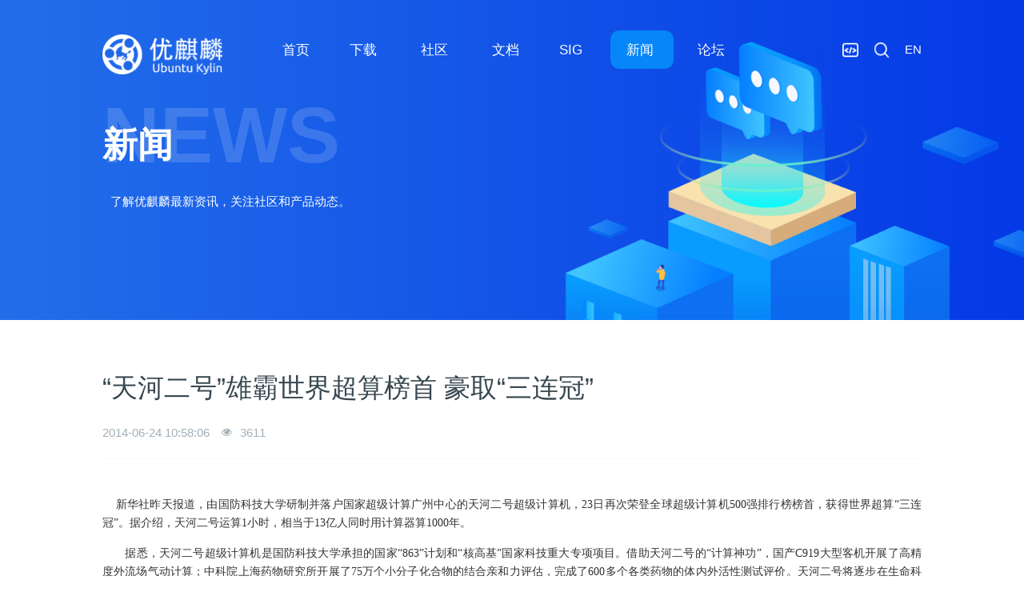

--- FILE ---
content_type: text/html;charset=UTF-8
request_url: https://www.ubuntukylin.com/news/282-cn.html
body_size: 8785
content:



<!DOCTYPE HTML>
<html class="oxh met-web" >
<head>
<meta charset="utf-8">
<meta name="renderer" content="webkit">
<meta http-equiv="X-UA-Compatible" content="IE=edge,chrome=1">
<meta name="viewport" content="width=device-width,initial-scale=1.0,maximum-scale=1.0,minimum-scale=1.0,user-scalable=0,minimal-ui">
<meta name="format-detection" content="telephone=no">
<title>“天河二号”雄霸世界超算榜首 豪取“三连冠”-优麒麟｜Linux 开源操作系统</title>
<meta name="description" content="优麒麟是由麒麟软件有限公司主导开发的全球开源项目，专注于研发“友好易用，简单轻松”的桌面环境，致力为全球用户带来更智能的用户体验，成为Linux开源桌面操作系统新领航！

优麒麟自创立以来已经有 10 年的历史以及技术沉淀，并得到了国际社区的认可。现累计发行20个操作系统版本，全球下载量 3800+ 万次，活跃爱好者和开发者 20+ 万人，累计向开源社区贡献代码超 400万 行，其中被 Linux、Gnome、Unity、OpenStack、Ceph 接收 Patch 超 7400 个。">
<meta name="keywords" content="优麒麟,ubuntu,Ubuntu Kylin,麒麟操作系统,Linux">
<meta name="generator" content="7.5.0" data-variable="../|cn|cn|metv7_cckylin|2|559|282" data-user_name="">
<link href="../favicon.ico?1679557934" rel="shortcut icon" type="image/x-icon">
<link rel="stylesheet" type="text/css" href="../public/web/css/basic.css?1638963241">
<link rel="stylesheet" type="text/css" href="../templates/metv7_cckylin/cache/metinfo.css?1768958789">
<style>
body{
    background-color: !important;font-family: !important;}
h1,h2,h3,h4,h5,h6{font-family: !important;}
</style>
<script>(function(){var t=navigator.userAgent;(t.indexOf("rv:11")>=0||t.indexOf("MSIE 10")>=0)&&document.write("<script src=\"../public/plugins/html5shiv.min.js\"><\/script>")})();</script>
</head>
<!--[if lte IE 9]>
<div class="text-xs-center m-b-0 bg-blue-grey-100 alert">
    <button type="button" class="close" aria-label="Close" data-dismiss="alert">
        <span aria-hidden="true">×</span>
    </button>
    你正在使用一个过时的浏览器。请升级你的浏览器，以提高您的体验。</div>
<![endif]-->
<body >
<script src="../public/js/jquery-3.7.1.min.js" type="text/javascript"></script>
<script src="../public/js/jquery-migrate-1.4.1.min.js" type="text/javascript"></script>
<header class='met-head' m-id='met_head' m-type="head_nav">
    <nav class="navbar navbar-default box-shadow-none met-nav">
        <div class="container">
            <div class="row">
                <div class='met-nav-btn'>
                                                                    <h3 hidden>优麒麟｜Linux 开源操作系统</h3>
                                        <div class="navbar-header pull-xs-left">
                        <a href="../index-cn.html" class="met-logo vertical-align block pull-xs-left" title="优麒麟">
                            <div class="vertical-align-middle">
                                                                        <img src="https://ubuntukylin.com/upload/logo-%E6%A9%98.png" alt="优麒麟" class="mblogo" />
                                    <img src="https://ubuntukylin.com/upload/logo-%E7%99%BD.png" alt="优麒麟" class="pclogo" />
                                                                </div>
                        </a>
                    </div>
                    <button type="button" class="navbar-toggler hamburger hamburger-close collapsed p-x-5 p-y-0 met-nav-toggler" data-target="#met-nav-collapse" data-toggle="collapse">
                        <span class="sr-only"></span>
                        <span class="hamburger-bar"></span>
                    </button>
                        					
					
					
					
					
					
					<!--只在手机端显示 语言切换-->
				<div id="mobile_nav_top">
					
				
					    <div class="metlang m-l-15 pull-md-right">
                                                                                                                <div class="met-langlist vertical-align" m-type="lang" m-id="lang">
                            <div class="inline-block dropdown">
                                                                                                                                                                                                                            <a href="https://www.ubuntukylin.com/index-en.html" title="EN"      class="met-lang-other">
                                    <!--
                                                                                    <img src="../public/images/flag/cn.gif" alt="EN" width="20">
                                        -->
                                        <span>EN</span>
                                        </a>                                                                                                                                </div>
                        </div>
                                            </div>
					
				</div>
				<!--只在手机端显示 语言切换 结束-->	
					
					
					
					
					
					
                </div>
                <div class="collapse navbar-collapse navbar-collapse-toolbar pull-md-right p-0" id='met-head-user-collapse'>
                                        </div>
                <div class="collapse navbar-collapse navbar-collapse-toolbar pull-md-right p-0" id="met-nav-collapse">
                    <ul class="nav navbar-nav navlist">
                        <li class='nav-item'>
                            <a href="../index-cn.html" title="首页" class="nav-link
                                                            ">首页</a>
                        </li>
                                                                            <li class="nav-item dropdown m-l-10">
                                                            <a
                                href="../downloads/index-cn.html"
                                title="下载"
                                target='_self'                                class="nav-link dropdown-toggle "
                                data-toggle="dropdown" data-hover="dropdown"
                            >
                                                        <span style=''>下载</span><span class="fa fa-angle-down p-l-5"></span></a>
                                <!--								   <div class="dropdown-menu dropdown-menu-right animate animate-reverse">-->
                            <div class="dropdown-menu dropdown-menu-right animate-reverse">
                                                                                                                                                                <a href="../downloads/osdownload-cn.html" target='_self' title="系统下载" class='dropdown-item '><span style=''>系统下载</span></a>
                                                                                                                                    <div class="dropdown-submenu">
                                    <a href="../applications/" target='_self' class="dropdown-item "><span style=''>应用下载</span></a>
                                    <div class="dropdown-menu animate animate-reverse">
                                                                                    <a href="../applications/list-161-cn.html" target='_self' class="dropdown-item " ><span style=''>特色应用</span></a>
                                                                                    <a href="../applications/list-561-cn.html" target='_self' class="dropdown-item " ><span style=''>Wine专区</span></a>
                                                                                    <a href="../applications/list-162-cn.html" target='_self' class="dropdown-item " ><span style=''>定制应用</span></a>
                                                                                    <a href="../applications/list-163-cn.html" target='_self' class="dropdown-item " ><span style=''>第三方应用</span></a>
                                                                            </div>
                                </div>
                                                                                                                                    <a href="../patch/" target='_self' title="安全漏洞" class='dropdown-item '><span style=''>安全漏洞</span></a>
                                                                                                                                    <a href="https://www.ubuntukylin.com/wallpaper.html" target='_blank' title="壁纸下载" class='dropdown-item '><span style=''>壁纸下载</span></a>
                                                                                                                                    <a href="https://www.ubuntukylin.com/support-plan/" target='_self' title="版本计划" class='dropdown-item '><span style=''>版本计划</span></a>
                                                                                            </div>
                        </li>
                                                                                                    <li class="nav-item dropdown m-l-10">
                                                            <a
                                href="../community/index-cn.html"
                                title="社区"
                                target='_self'                                class="nav-link dropdown-toggle "
                                data-toggle="dropdown" data-hover="dropdown"
                            >
                                                        <span style=''>社区</span><span class="fa fa-angle-down p-l-5"></span></a>
                                <!--								   <div class="dropdown-menu dropdown-menu-right animate animate-reverse">-->
                            <div class="dropdown-menu dropdown-menu-right animate-reverse">
                                                                                                                                                                <a href="../community/community-cn.html" target='_self' title="交流平台" class='dropdown-item '><span style=''>交流平台</span></a>
                                                                                                                                    <a href="../community/contribution-cn.html" target='_self' title="贡献攻略" class='dropdown-item '><span style=''>贡献攻略</span></a>
                                                                                                                                    <a href="../community/conduct-cn.html" target='_self' title="行为守则" class='dropdown-item '><span style=''>行为守则</span></a>
                                                                                                                                    <div class="dropdown-submenu">
                                    <a href="../community/activity-cn.html" target='_self' class="dropdown-item "><span style=''>社区活动</span></a>
                                    <div class="dropdown-menu animate animate-reverse">
                                                                                    <a href="../community/2004pro-cn.html" target='_self' class="dropdown-item " ><span style=''>优麒麟20.04Pro北京发布会</span></a>
                                                                                    <a href="../community/kylin_ossdc_11th-cn.html" target='_self' class="dropdown-item " ><span style=''>第十一届麒麟杯大赛</span></a>
                                                                            </div>
                                </div>
                                                                                                                                    <a href="../community/hardware-cn.html" target='_self' title="硬件适配中心" class='dropdown-item '><span style=''>硬件适配中心</span></a>
                                                                                            </div>
                        </li>
                                                                                                    <li class='nav-item m-l-10'>
                            <a href="../docs/index-cn.html" target='_self' title="文档" class="nav-link "><span style=''>文档</span></a>
                        </li>
                                                                                                    <li class="nav-item dropdown m-l-10">
                                                            <a
                                href="../sig/index-cn.html"
                                title="SIG"
                                target='_self'                                class="nav-link dropdown-toggle "
                                data-toggle="dropdown" data-hover="dropdown"
                            >
                                                        <span style=''>SIG</span><span class="fa fa-angle-down p-l-5"></span></a>
                                <!--								   <div class="dropdown-menu dropdown-menu-right animate animate-reverse">-->
                            <div class="dropdown-menu dropdown-menu-right animate-reverse">
                                                                                                                                                                <a href="../sig/sig-cn.html" target='_self' title="查看SIG" class='dropdown-item '><span style=''>查看SIG</span></a>
                                                                                                                                    <a href="../sig/role-cn.html" target='_self' title="角色说明" class='dropdown-item '><span style=''>角色说明</span></a>
                                                                                            </div>
                        </li>
                                                                                                    <li class="nav-item dropdown m-l-10">
                                                            <a
                                href="../news/list-2-cn.html"
                                title="新闻"
                                target='_self'                                class="nav-link dropdown-toggle active"
                                data-toggle="dropdown" data-hover="dropdown"
                            >
                                                        <span style=''>新闻</span><span class="fa fa-angle-down p-l-5"></span></a>
                                <!--								   <div class="dropdown-menu dropdown-menu-right animate animate-reverse">-->
                            <div class="dropdown-menu dropdown-menu-right animate-reverse">
                                                                                            <a href="../news/list-2-cn.html" target='_self'  title="全部" class='dropdown-item nav-parent hidden-xl-up active'>全部</a>
                                                                                                                                <a href="../news/list-5-cn.html" target='_self' title="优麒麟动态" class='dropdown-item '><span style=''>优麒麟动态</span></a>
                                                                                                                                    <a href="../news/list-559-cn.html" target='_self' title="技术分享" class='dropdown-item active'><span style=''>技术分享</span></a>
                                                                                            </div>
                        </li>
                                                                                                    <li class='nav-item m-l-10'>
                            <a href="https://www.ubuntukylin.com/ukylin" target='_blank' title="论坛" class="nav-link "><span style=''>论坛</span></a>
                        </li>
                                                                    </ul>
						
		
						
						
						
                    <div class="metlang m-l-15 pull-md-right">
                                                                                                                <div class="met-langlist vertical-align" m-type="lang" m-id="lang">
                            <div class="inline-block dropdown">
                                                                                                                                                                                                                            <a href="https://www.ubuntukylin.com/index-en.html" title="EN"      class="met-lang-other">
                                    <!--
                                                                                    <img src="../public/images/flag/cn.gif" alt="EN" width="20">
                                        -->
                                        <span>EN</span>
                                        </a>                                                                                                                                </div>				
									
                        </div>
                        			
                    </div>
		
		

					
				   <script type="text/javascript">
						function uksearch(){	
					
						var url = window.location.href;
						var strs = "";
						if (url.indexOf('-en.html') != -1)
						{
						   window.location.href="../search/index-en.html";
						   }
						else{	
						   window.location.href="../search/";
						}
						}
					</script>
						
					<div class="uk_top_r">
						<a href="https://gitee.com/ukylin-os"  target="_blank" class="uk_code"><img src="../upload/202111/1637546241502561.png"/></a>
						<a href="##" class="uk_search" onClick="uksearch()"><img src="../upload/202111/1637309860865768.png"/></a>
					
					</div>     
                        
                         
		
		
		
		
                </div>
            </div>
        </div>
    </nav>
</header>
        <div class="met-banner carousel slide" id="exampleCarouselDefault" data-ride="carousel" m-id='banner'  m-type='banner'>
    <ol class="carousel-indicators carousel-indicators-fall">
                    <li data-slide-to="0" data-target="#exampleCarouselDefault" class="    active"></li>
            </ol>
            <a class="left carousel-control" href="#exampleCarouselDefault" role="button" data-slide="prev">
      <span class="icon" aria-hidden="true"><</span>
      <span class="sr-only">Previous</span>
    </a>
    <a class="right carousel-control" href="#exampleCarouselDefault" role="button" data-slide="next">
      <span class="icon" aria-hidden="true">></span>
      <span class="sr-only">Next</span>
    </a>
        <div class="carousel-inner     " role="listbox">
                    <div class="carousel-item     active">
                                        <img class="w-full mobile_img" src="../upload/201909/1569637042.jpg" srcset='../upload/201909/1569637042.jpg 767w,../upload/201909/1569637042.jpg' sizes="(max-width: 767px) 767px" alt="新闻" pch="0" adh="0" iph="0">
                    <img class="w-full pc_img" src="../upload/201909/1569403467.png" srcset='../upload/201909/1569403467.png 767w,../upload/201909/1569403467.png' sizes="(max-width: 767px) 767px" alt="新闻" pch="0" adh="0" iph="0">
                                                            <div class="met-banner-text pc-content" met-imgmask>
                        <div class='container'>
                            <div class='met-banner-text-con p-4'>
                                <div>
                                    <div>
                                                                                                                    <h3 class="animation-slide-top animation-delay-300 font-weight-500" style="color:;font-size: px;">新闻</h3>
                                                                                                                                                            </div>
                                </div>
                            </div>
                        </div>
                    </div>
                                                        <div class="met-banner-text mobile-content" met-imgmask>
                        <div class='container'>
                            <div class='met-banner-text-con p-4 '>
                                <div>
                                    <div>
                                                                                                                    <h3 class="animation-slide-top animation-delay-300 font-weight-500" style="color:;font-size: px;">新闻</h3>
                                                                                                                                                            </div>
                                </div>
                            </div>
                        </div>
                    </div>
                            </div>
            </div>
</div>
                        <section class="met-crumbs hidden-sm-down" m-id='met_position' m-type='nocontent'>
    <div class="container">
        <div class="row">
            <div class="border-bottom clearfix">
                <ol class="breadcrumb m-b-0 subcolumn-crumbs breadcrumb-arrow">
                    <li class='breadcrumb-item'>
                        你的位置                    </li>
                    <li class='breadcrumb-item'>
                        <a href="../" title="首页" class='icon wb-home'>首页</a>
                    </li>
                                                                            <li class='breadcrumb-item'>
                            <a href="../news/list-2-cn.html" title="新闻" class=''>新闻</a>
                        </li>
                                                                                        <li class='breadcrumb-item'>
                            <a href="../news/list-559-cn.html" title="技术分享" class=''>技术分享</a>
                        </li>
                                                                                                    </ol>
            </div>
        </div>
    </div>
</section>
    

<style type="text/css">
	
.met-banner,.met-crumbs{display:none}
.comm_banner{background: url(../public/images/cckylin/cc_news_banner.png) bottom center no-repeat,linear-gradient(to right,#226EE9, #0439E6);}
#ky_app1,#ky_app2{display:none}	
</style>

<div class="comm_banner">
	 <div class="container" id="ky_app1">
		<h1>NEWS</h1>
		<h2>新闻</h2>
		<div class="divp">
		<p>了解优麒麟最新资讯，关注社区和产品动态。</p>
		</div>
	</div>
	
	 <div class="container" id="ky_app2">
<!--		<h1>NEWS</h1>-->
		<h2>NEWS</h2>
		<div class="divp">
		<p>Learn about the latest news.</p>
		</div>
	</div>
</div>	


 
   <script type="text/javascript">
$(document).ready(function () {
GetRequest();
	//获取url中"?"符后的字串
	function GetRequest() {
		var url = window.location.href;
		var strs = "";
		if (url.indexOf('-en') != -1)
		{
			document.getElementById('ky_app2').style.display = 'block';
			document.getElementById('ky_app1').style.display = 'none';
			
		}
		else{
			document.getElementById('ky_app1').style.display = 'block';
			document.getElementById('ky_app2').style.display = 'none';
			
		}
		
	}
});
  </script>
	
<main class="met-shownews animsition">
    <div class="container cc_shownews">
        <div class="row">
        <div class="clearfix">
            <div class="col-md-9 met-shownews-body" m-id="noset">
                <div class="row">
                    <section class="details-title">
                        <h1 class='m-t-10 m-b-5'>“天河二号”雄霸世界超算榜首 豪取“三连冠”</h1>
                        <div class="info font-weight-300">
                            <span>2014-06-24 10:58:06</span>

                            <span>
                                <i class="icon wb-eye m-r-5" aria-hidden="true"></i>
                                <script type='text/javascript' class='met_hits' data-hits='3609' src="../hits/?lang=cn&type=news&vid=282&list=0"></script>                            </span>
                        </div>
                    </section>
                    <section class="met-editor clearfix">
                        <p style="margin-top: 15px; margin-bottom: 15px; font-size: 14px; line-height: 23px; color: rgb(51, 51, 51); font-family: 宋体;">
	<span style="font-size:14px;"><span style="font-family:宋体;">&nbsp; &nbsp; 新华社昨天报道，由国防科技大学研制并落户国家超级计算广州中心的天河二号超级计算机，23日再次荣登全球超级计算机500强排行榜榜首，获得世界超算&ldquo;三连冠&rdquo;。据介绍，天河二号运算1小时，相当于13亿人同时用计算器算1000年。</span></span></p>
<p style="margin-top: 15px; margin-bottom: 15px; font-size: 14px; line-height: 23px; color: rgb(51, 51, 51); font-family: 宋体;">
	<span style="font-size:14px;"><span style="font-family:宋体;">　　据悉，天河二号超级计算机是国防科技大学承担的国家&ldquo;863&rdquo;计划和&ldquo;核高基&rdquo;国家科技重大专项项目。借助天河二号的&ldquo;计算神功&rdquo;，国产C919大型客机开展了高精度外流场气动计算；中科院上海药物研究所开展了75万个小分子化合物的结合亲和力评估，完成了600多个各类药物的体内外活性测试评价。天河二号将逐步在生命科学、材料科学、大气科学、地球物理、宇宙、经济学，以及大型基因组组装、基因测序、污染治理等一系列事关国计民生的大科学、大工程中&ldquo;大显身手&rdquo;。</span></span></p>
<p style="margin-top: 15px; margin-bottom: 15px; font-size: 14px; line-height: 23px; color: rgb(51, 51, 51); font-family: 宋体;">
	<span style="font-size:14px;"><span style="font-family:宋体;">　　目前，天河二号超级计算机在国家超算广州中心已正式投入运行，为120多家用户提供了300多项典型应用计算。据悉，科技部近年不断加大对超算应用软件研发的投入。&ldquo;十二五&rdquo;以来的相关研发投入已超过2亿元。</span></span></p>
                    </section>
                                                                        <div class='met-page met-shownews-footer border-top1' >
                        <ul class="pagination block blocks-2 p-t-20">
                            <li class='page-item m-b-0 '>
                                <a href='    ../news/285-cn.html' target=_self title="每周一贴：如何修复Ubuntu Kylin 14.04丢失系统设置问题" class='page-link text-truncate'>
                                    上一篇                                    <span aria-hidden="true" class='hidden-xs-down'>:     每周一贴：如何修复Ubuntu Kylin 14.04丢失系统设置问题</span>
                                </a>
                            </li>
                            <li class='page-item m-b-0 '>
                                <a href='    ../news/281-cn.html' title="每周一帖：如何让你的“笨兔”更像苹果？" target=_self class='page-link pull-xs-right text-truncate'>
                                    下一篇                                    <span aria-hidden="true" class='hidden-xs-down'>:     每周一帖：如何让你的“笨兔”更像苹果？</span>
                                </a>
                            </li>
                        </ul>
                    </div>
                </div>
            </div>
<!--			侧边栏推荐-->
<!--
            <div class="col-md-3">
                <div class="row">
                    <div class="met-bar" m-id="news_bar" m-type="nocontent">
                                                        <ul class="column list-icons">
                                                                    <li>
                                        <a href="../news/list-2-cn.html" title="新闻" class="active" target='_self'><h3 class="font-weight-300">新闻</h3></a>
                                    </li>
                                                                            <li class="met-bar-son">
                                                                                            <a href="../news/list-5-cn.html" title="优麒麟动态" class='' target='_self'>优麒麟动态</a>
                                                                                    </li>
                                                                            <li class="met-bar-son">
                                                                                            <a href="../news/list-559-cn.html" title="技术分享" class='active' target='_self'>技术分享</a>
                                                                                    </li>
                                                                                                </ul>
                                                                                <div class="sidebar-news-list recommend">
                                <h3 class=' font-weight-300 m-0'>为您推荐</h3>
                                <ul class="list-group list-group-bordered m-t-10 m-b-0">
                                                                        <li class="list-group-item">
                                        <a href="../news/ubuntukylin2510-cn.html" title="优麒麟 25.10 版本正式发布！" target=_self>优麒麟 25.10 版本正式发布！</a>
                                    </li>
                                                                        <li class="list-group-item">
                                        <a href="../news/1799-cn.html" title="优麒麟 25.04 版本正式发布！" target=_self>优麒麟 25.04 版本正式发布！</a>
                                    </li>
                                                                        <li class="list-group-item">
                                        <a href="../news/1797-cn.html" title="优麒麟24.10版本正式发布！" target=_self>优麒麟24.10版本正式发布！</a>
                                    </li>
                                                                        <li class="list-group-item">
                                        <a href="../news/1791-cn.html" title="优麒麟23.10版本正式发布！" target=_self>优麒麟23.10版本正式发布！</a>
                                    </li>
                                                                        <li class="list-group-item">
                                        <a href="../news/1788-cn.html" title="优麒麟23.04版本正式发布！" target=_self>优麒麟23.04版本正式发布！</a>
                                    </li>
                                                                    </ul>
                            </div>
                                            </div>
                </div>
            </div>
-->
            </div>
        </div>
    </div>
</main>
<!--<footer class='met-foot-info border-top1' m-id='met_foot' m-type="foot">-->
<footer class='met-foot-info border-top1'  m-type="foot">
<!--
    <div class="met-footnav text-xs-center p-b-20" m-id='noset' m-type='foot_nav'>
    <div class="container">
        <div class="row mob-masonry">
                        <div class="col-lg-3 col-md-12 col-xs-12 info masonry-item font-size-20" m-id='met_contact' m-type="nocontent">
                                    <p class='font-size-26'>服务热线</p>
                                                    <p><a href="tel:100-000-0000" title="100-000-0000">100-000-0000</a></p>
                                                    <a class="p-r-5" id="met-weixin" data-plugin="webuiPopover" data-trigger="hover" data-animation="pop" data-placement='top' data-width='155' data-padding='0' data-content="<div class='text-xs-center'>
                    <img src='../../upload/201807/1554199135.jpg' alt='优麒麟｜Linux 开源操作系统' width='150' height='150' id='met-weixin-img'></div>
                ">
                    <i class="fa fa-weixin light-green-700"></i>
                </a>
                                                    <a
                                    href="http://wpa.qq.com/msgrd?v=3&uin=&site=qq&menu=yes"
                                rel="nofollow" target="_blank" class="p-r-5">
                    <i class="fa fa-qq"></i>
                </a>
                                                    <a href="" rel="nofollow" target="_blank" class="p-r-5">
                    <i class="fa fa-weibo red-600"></i>
                </a>
                                                                                                            </div>
        </div>
    </div>
</div>
                            <div class="copy p-y-10 border-top1">
        <div class="container text-xs-center">
                            <div>Copyright©2013-2021 优麒麟版权所有<br/><a href="http://www.beian.miit.gov.cn&" target="_blank">津ICP备15002470号-2</a>  <script type="text/javascript">var cnzz_protocol = (("https:" == document.location.protocol) ? " https://" : " http://");document.write(unescape("%3Cspan id='cnzz_stat_icon_1000356916'%3E%3C/span%3E%3Cscript src='" + cnzz_protocol + "s22.cnzz.com/z_stat.php%3Fid%3D1000356916%26show%3Dpic' type='text/javascript'%3E%3C/script%3E"));</script></div>
                                                                                      
                                                    </div>
        </div>
    </div>
</footer>
<div class="met-menu-list text-xs-center     " m-id="noset" m-type="menu">
    <div class="main">
                    <div style="background-color: ;">
                <a href="../" class="item"      style="color: ;">
                    <i class="icon fa-bandcamp"></i>
                    <span>菜单1</span>
                </a>
            </div>
                    <div style="background-color: ;">
                <a href="../" class="item"      style="color: ;">
                    <i class="icon wb-share"></i>
                    <span>菜单2</span>
                </a>
            </div>
            </div>
</div>
-->


 <!-- UbuntuKylin 底部内容 -->
    <div class="met-index-about met-index-body text-xs-center cc_kylin_foot" m-id="cc_foot_all" m-type="nocontent">
                                    
         <!--底部信息--><style type="text/css">.cc_kylin_foot{ margin: 0 auto;overflow: auto; padding-top: 100px;    padding-bottom: 30px;	background: url(../upload/202110/1634624928648079.png) bottom center no-repeat !important  }	

#cc_kylin5{margin: 0 auto;overflow: auto;color: #FFF}
#cc_kylin5 .cc_kylin5_1 .cc_foot1_ul{overflow:auto;margin-bottom: 3rem;padding-left: 0}
#cc_kylin5 .cc_kylin5_1 .cc_foot1_ul li{float: right;width: 8%;overflow: auto;list-style: none;margin-right: 3%}
#cc_kylin5 .cc_kylin5_1 .cc_foot1_ul li a{display:block}
#cc_kylin5 .cc_kylin5_1 .cc_foot1_ul li p{line-height: 3.5rem;font-size: 1.2rem}
#cc_kylin5 .cc_kylin5_1 .cc_foot1_ul li img{width:100%;border-radius: 0.8rem}
#cc_kylin5 .cc_kylin5_1 .cc_foot1_ul li:first-child{float: left;width: 25%;text-align: left!important}	
#cc_kylin5 .cc_kylin5_1 .cc_foot1_ul li:first-child img{width:40%;}
#cc_kylin5 .cc_kylin5_1 .cc_foot1_ul li:nth-child(2){margin-right:0}	
	
#cc_kylin6 {width:100%;border-top:1px solid #468CF2;padding-top:1.85rem;color:#FFF}	
#cc_kylin6 .cc_kylin5_2 .cc_foot2_ul {overflow: auto;padding-left: 0}
#cc_kylin6 .cc_kylin5_2 .cc_foot2_ul li{float:left;list-style: none;width: 33%;text-align: left;height: 20px;line-height: 20px;vertical-align: middle;overflow: hidden;}
#cc_kylin6 .cc_kylin5_2 .cc_foot2_ul li img{width: 14px;margin-right: 10px;float: left;margin-top: 3px}
#cc_kylin6 .cc_kylin5_2 .cc_foot2_ul li span{float:left;}
#cc_kylin6 .cc_kylin5_2 .cc_foot2_ul li a{color:#FFF}
#cc_kylin6 .cc_kylin5_2 .cc_foot2_ul li a:hover{text-decoration: underline}
#cc_kylin6 .cc_kylin5_2 .cc_foot2_ul li:nth-child(2){text-align: center}
#cc_kylin6 .cc_kylin5_2 .cc_foot2_ul li:last-child{text-align: right;width: 34%}
@media (max-width:1000px){
#cc_kylin5 .cc_kylin5_1 .cc_foot1_ul li{width:12%}
#cc_kylin5 .cc_kylin5_1 .cc_foot1_ul li:first-child{width:30%}
a.index_more_news {margin-bottom: 60px;}
#cc_kylin4 ul li {    width: 100%;}
	}
@media (max-width:700px){
#cc_kylin5 .cc_kylin5_1 .cc_foot1_ul li{width:20%}
#cc_kylin5 .cc_kylin5_1 .cc_foot1_ul li:nth-child(2),#cc_kylin5 .cc_kylin5_1 .cc_foot1_ul li:nth-child(3){display: none}
#cc_kylin5 .cc_kylin5_1 .cc_foot1_ul li:first-child {    width: 50%;}
/*	#cc_kylin4 {    padding: 40px 0 50px 0;}*/
.cc_kylin_foot {    padding-top: 50px!important;    margin-top: 00px!important;}
#cc_kylin5 .cc_kylin5_1 .cc_foot1_ul li:first-child img {    width: 50%;}	
#cc_kylin5 .cc_kylin5_1 .cc_foot1_ul li p{font-size:12px}
#cc_kylin6 .cc_kylin5_2 .cc_foot2_ul li:nth-child(2){display:none}
#cc_kylin6 .cc_kylin5_2 .cc_foot2_ul li:last-child {    width: auto!important;    float: right!important;}
#cc_kylin6 .cc_kylin5_2 .cc_foot2_ul li{    width: auto!important;}
#cc_kylin6 .cc_kylin5_2 .cc_foot2_ul li a:last-child{display:none}
}
@media (max-width:500px){
#cc_kylin5 .cc_kylin5_1 .cc_foot1_ul li:nth-child(2){display:none}		

	}
@media (max-width:470px){
#cc_kylin6 .cc_kylin5_2 .cc_foot2_ul li:last-child {  }
	#cc_kylin6 .cc_kylin5_2 .cc_foot2_ul li:first-child a{display: none}
	}</style><div id="cc_kylin5" class="container"><div class="cc_kylin5_1"><ul class="cc_foot1_ul list-paddingleft-2"><li style="text-align:center;"><img src="../upload/202201/1642562036.png"/ alt="优麒麟" title="优麒麟"><p>邮箱：contact@ukylin.com</p></li><li><a href="https://space.bilibili.com/416179969/" target="_blank" style="text-align:center;" title="优麒麟"><img src="../upload/202111/1636189602760042.png"/ alt="优麒麟" title="优麒麟"></a><p>B站</p></li><li><a href="https://v.douyin.com/R7C48tu/" target="_blank" style="text-align:center;" title="优麒麟"><img src="../upload/202111/1637202912348282.png"/ alt="优麒麟" title="优麒麟"></a><p>抖音</p></li><li><a href="https://www.weibo.com/goodkylin" target="_blank" style="text-align:center;" title="优麒麟"><img src="../upload/202111/1636188811974560.png"/ alt="优麒麟" title="优麒麟"></a><p>微博</p></li><li style="text-align:center;"><img src="../upload/202111/16361887633757301.png"/ alt="优麒麟" title="优麒麟"><p>微信公众号</p></li></ul></div></div><div id="cc_kylin6"><div class="cc_kylin5_2 container"><ul class="cc_foot2_ul list-paddingleft-2"><li>Copyright©2013-2023 麒麟软件有限公司版权所有 <a href="https://beian.miit.gov.cn/" target="_blank" title="优麒麟">津ICP备15002470号-2</a> <script type="text/javascript">document.write(unescape("%3Cspan id='cnzz_stat_icon_1000356916'%3E%3C/span%3E%3Cscript src='https://s22.cnzz.com/z_stat.php%3Fid%3D1000356916%26show%3Dpic1' type='text/javascript'%3E%3C/script%3E"));</script><!--<a href="https://beian.miit.gov.cn/" target="_blank" title="优麒麟">津ICP备15002470号-8</a>--></li><li style="text-align:center;"><img src="https://www.ubuntukylin.com/public/images/beian.png"/ alt="优麒麟" title="优麒麟"><span>津公网安备12019202000514号</span></li><li><a href="../about/ukylin-cn.html" title="优麒麟">关于我们</a>｜<a href="../about/brand-cn.html" title="优麒麟">品牌LOGO</a></li></ul></div></div> 
          
   
    </div>



    <script>
var _hmt = _hmt || [];
(function() {
  var hm = document.createElement("script");
  hm.src = "https://hm.baidu.com/hm.js?a7ea8c3a67908dacf0c86260e1f787c8";
  var s = document.getElementsByTagName("script")[0]; 
  s.parentNode.insertBefore(hm, s);
})();
</script>




<input type="hidden" name="met_lazyloadbg" value="">
<script src="../cache/lang_json_cn.js?1768958789"></script>
<script src="../public/web/js/basic.js?1638963241" data-js_url="../templates/metv7_cckylin/cache/metinfo.js?1768958789" id="met-page-js"></script>
</body>
</html>

--- FILE ---
content_type: text/html;charset=utf-8
request_url: https://www.ubuntukylin.com/hits/?lang=cn&type=news&vid=282&list=0
body_size: 42
content:
document.write('3611')